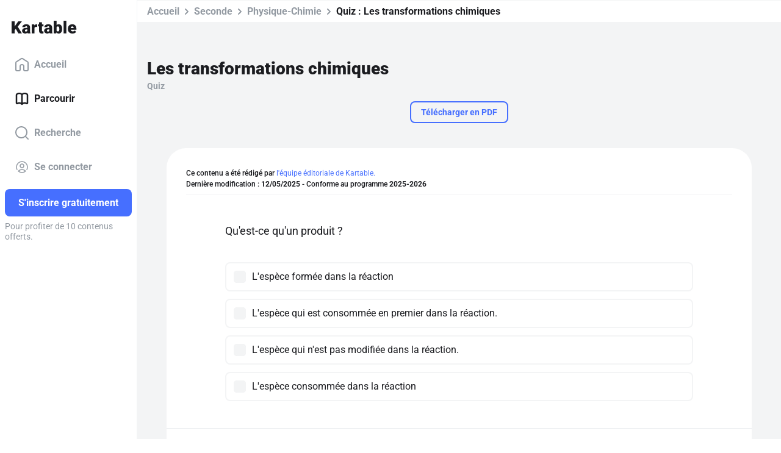

--- FILE ---
content_type: application/javascript; charset=UTF-8
request_url: https://www.kartable.fr/chunk-FN3TDHNH.js
body_size: 927
content:
import{a as g}from"./chunk-XXTPFDUF.js";import{b as f,t as u}from"./chunk-ULYLK67D.js";import{Ec as h,Kc as p,L as m,O as a,Rc as b}from"./chunk-IQCAL45I.js";var P=(()=>{class t{constructor(r,i,e,o){this.router=r,this.kartableConfig=i,this.angularUrlGenerator=e,this.httpErrorService=o}canActivate(r,i){let e=r.routeConfig,o=e.kartableRedirection.httpCode||301,n=e.kartableRedirection.queryParams||{},s=u.clone(r.queryParams);Object.keys(n).forEach(l=>{s[l]=n[l]});let c=this.angularUrlGenerator.generateUrlTree(e.kartableRedirection.routeName,r.params,{queryParams:s}),d=this.kartableConfig.kartableAngularUrl.scheme+"://"+this.kartableConfig.kartableAngularUrl.host;return f()?c:(this.httpErrorService.httpError={code:o,redirection:d+c.toString()},this.router.createUrlTree(["/",o],{skipLocationChange:!0}))}static{this.\u0275fac=function(i){return new(i||t)(a(p),a(h),a(b),a(g))}}static{this.\u0275prov=m({token:t,factory:t.\u0275fac})}}return t})();export{P as a};
/**i18n:1daf2cef155dd388d5e5b8a444dc780f118e0ec573c77b9e4eca586aade84a45*/


--- FILE ---
content_type: application/javascript; charset=UTF-8
request_url: https://www.kartable.fr/chunk-5YZVPRJC.js
body_size: 184
content:
import{la as t}from"./chunk-IQCAL45I.js";var s=class{constructor(){this.stripeRequest=new t,this.cardBrandDetected=new t,this.submissionAllowed=new t}};var e=class{constructor(){this._buttonEnabled=!0}};export{s as a,e as b};
/**i18n:1daf2cef155dd388d5e5b8a444dc780f118e0ec573c77b9e4eca586aade84a45*/
